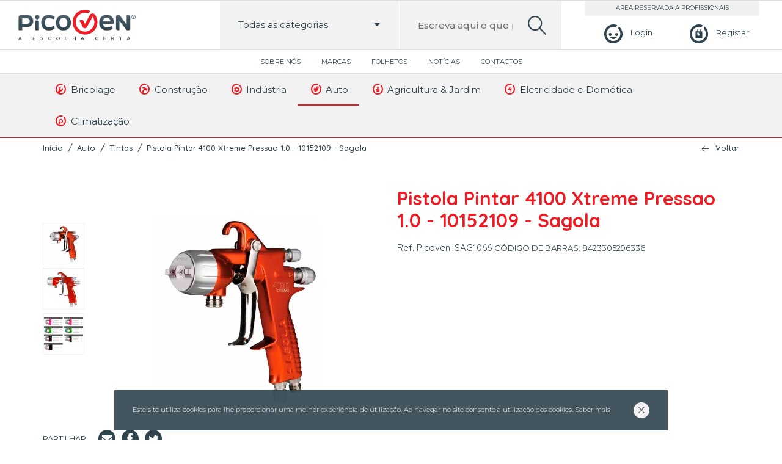

--- FILE ---
content_type: text/html; charset=UTF-8
request_url: https://picoven.pt/pt/auto/tintas/pistola-pintar-4100-xtreme-pressao-1-0-10152109-sagola/
body_size: 9024
content:
<!DOCTYPE html>
<html lang="pt-PT">

<head lang="pt">
    <meta charset="UTF-8">
    <meta name="viewport" content="width=device-width, initial-scale=1.0, maximum-scale=5.0, user-scalable=0"/>
    <meta content="width" name="MobileOptimized">
    <meta content="true" name="HandheldFriendly">
    <meta name="generator" content="plusCMS - https://www.pluscms.pt/">
<title>Pistola Pintar 4100 Xtreme Pressao 1.0 - 10152109 - Sagola</title>
<meta name="DC.title" content="Pistola Pintar 4100 Xtreme Pressao 1.0 - 10152109 - Sagola">
<meta name="description" content="Pistola Pintar 4100 Xtreme Pressao 1.0 - 10152109 - Sagola">
<link rel="canonical" href="https://picoven.pt/pt/auto/tintas/pistola-pintar-4100-xtreme-pressao-1-0-10152109-sagola/">
<link rel="shortcut icon" href="/theme/picoven/media/favicon.ico">


<meta property="og:type" content="website">
<meta property="og:title" content="Pistola Pintar 4100 Xtreme Pressao 1.0 - 10152109 - Sagola">
<meta property="og:description" content="Pistola Pintar 4100 Xtreme Pressao 1.0 - 10152109 - Sagola">
<meta property="og:url" content="https://picoven.pt/pt/auto/tintas/pistola-pintar-4100-xtreme-pressao-1-0-10152109-sagola/">
<meta property="og:image" content="https://picoven.pt/theme/picoven/media/images/picovenFB.jpg">


<meta name="twitter:card" content="summary">
<meta name="twitter:title" content="Pistola Pintar 4100 Xtreme Pressao 1.0 - 10152109 - Sagola">
<meta name="twitter:description" content="Pistola Pintar 4100 Xtreme Pressao 1.0 - 10152109 - Sagola">
<meta name="twitter:url" content="https://picoven.pt/pt/auto/tintas/pistola-pintar-4100-xtreme-pressao-1-0-10152109-sagola/">
<meta name="twitter:image" content="https://picoven.pt/theme/picoven/media/images/picovenFB.jpg">

<!-- CSS -->
<link href="https://fonts.googleapis.com/css?family=Montserrat:300,400,500,600,700|Quicksand:300,400,500,700&display=swap" media="all" rel="stylesheet"><!---->
<link href="/combine/css/60c4bdbb46cf0a871ebc16a253a9995e.css" media="all" rel="stylesheet"><!--combine-plusCMS-->
<!-- JS -->

<script  type="text/javascript" src="/combine/js/0b4426bd33c1714f70e18d0d7e646827.js" defer="defer"></script><!-- combine/js/0b4426bd33c1714f70e18d0d7e646827.js -->
<script  type="text/javascript" src="/combine/js/14bfd328a63cff9594b4dd6792e297b9.js"></script><!-- combine/js/14bfd328a63cff9594b4dd6792e297b9.js -->
<script>
(function(i,s,o,g,r,a,m){i['GoogleAnalyticsObject']=r;i[r]=i[r]||function(){
(i[r].q=i[r].q||[]).push(arguments)},i[r].l=1*new Date();a=s.createElement(o),
m=s.getElementsByTagName(o)[0];a.async=1;a.src=g;m.parentNode.insertBefore(a,m)
})(window,document,'script','https://www.google-analytics.com/analytics.js','ga');

ga('create', {"trackingId":"UA-171443880-1","name":"ua"});


ga('ua.send', 'pageview');

</script>
    </head><body>
<header>
    <div class="mainmenu">
        <button aria-label="menu"> <i class="icon-burger"></i></button>
        <a class="logo" href="https://picoven.pt/pt/"><img src="/theme/picoven/media/images/picoven.png" alt="picoven"></a>
                    <div class="login">
                <a href="https://picoven.pt/pt/perfil/login/" aria-label="Login"><i class="icon-perfil"></i><span>Login</span></a>
                <a aria-label="Registar" href="https://picoven.pt/pt/perfil/registo/"><i class="icon-carrinho"></i><span>Registar</span></a>
            </div>
                <div class="search-box">
            <form method="get" action="https://picoven.pt/pt/search/?s=">
                <div class="fancyselect">
                    <span class="categoriaSelect" data-idCat="0"><span>Todas as categorias</span><i class="icon-down-dir"></i></span>
                    <input id="inputCat" type="hidden" value="0" name="cat">
                    <ul class="submenu" id="searchCat">
                        <li data-id="0"><a>Todas as categorias</a></li>
                                                    <li data-id="40"><a><i class="icon-pico-wrench"></i>Bricolage</a></li>
                                                    <li data-id="62"><a><i class="icon-pico-hammer"></i>Construção</a></li>
                                                    <li data-id="84"><a><i class="icon-pico-cog"></i>Indústria</a></li>
                                                    <li data-id="114"><a><i class="icon-pico-gloves"></i>Auto</a></li>
                                                    <li data-id="124"><a><i class="icon-pico-plant"></i>Agricultura & Jardim</a></li>
                                                    <li data-id="168"><a><i class="icon-pico-electricity"></i>Eletricidade e Domótica</a></li>
                                                    <li data-id="281"><a><i class="icon-pico-search"></i>Climatização</a></li>
                                            </ul>
                </div>
                <label for="search">Escreva aqui o que pretende pesquisar...</label>
                <input id="search" name="s"  data-autocomplete="https://picoven.pt/pt/ajax/search/"
                       placeholder="Escreva aqui o que pretende pesquisar..." value="" type="text">
                <button aria-label="search"><i class="icon-search-lupa"></i></button>
            </form>
            <div class="produtos">
                <ul class="search-results product-rows open">
                    <span>Faça uma pesquisa para encontrar produtos</span>
                </ul>
            </div>
        </div>
    </div>
    <div class="topmenu">
                    <nav>
                <ul>
                                            <li>
                            <a href="https://picoven.pt/pt/picoven/">
                                Sobre Nós                            </a>
                        </li>
                                            <li>
                            <a href="https://picoven.pt/pt/lista-de-marcas/">
                                Marcas                            </a>
                        </li>
                                            <li>
                            <a href="https://picoven.pt/pt/folhetos/">
                                Folhetos                            </a>
                        </li>
                                            <li>
                            <a href="https://picoven.pt/pt/noticias/">
                                Notícias                            </a>
                        </li>
                                            <li>
                            <a href="https://picoven.pt/pt/contactos/">
                                Contactos                            </a>
                        </li>
                                    </ul>
            </nav>
            </div>
    <div class="lastmenu">
        <div class="inner">
            <ul>
                                        <li class="dropdown">
                            <a href="https://picoven.pt/pt/bricolage/">
                                <i class="icon-pico-wrench"></i>
                                Bricolage                            </a>
                                                                <ul class="submenu" style="">
                                                                                <li><a href="https://picoven.pt/pt/bricolage/ferramentas-2/"><i class="icon-pico-wrench"></i>Ferramentas</a></li>
                                                                                    <li><a href="https://picoven.pt/pt/bricolage/pavimentos/"><i class="icon-pico-wrench"></i>Pavimentos</a></li>
                                                                                    <li><a href="https://picoven.pt/pt/bricolage/tintas-1/"><i class="icon-pico-wrench"></i>Tintas</a></li>
                                                                                    <li><a href="https://picoven.pt/pt/bricolage/seguranca-e-protecao-1/"><i class="icon-pico-wrench"></i>Segurança e Proteção</a></li>
                                                                                    <li><a href="https://picoven.pt/pt/bricolage/iluminacao-2/"><i class="icon-pico-wrench"></i>Iluminação</a></li>
                                                                                    <li><a href="https://picoven.pt/pt/bricolage/limpeza-1/"><i class="icon-pico-wrench"></i>Limpeza</a></li>
                                                                                    <li><a href="https://picoven.pt/pt/bricolage/manutencao-1/"><i class="icon-pico-wrench"></i>Manutenção</a></li>
                                                                                    <li><a href="https://picoven.pt/pt/bricolage/organizadores-ferramentas-1/"><i class="icon-pico-wrench"></i>Organizadores Ferramentas</a></li>
                                                                                    <li><a href="https://picoven.pt/pt/bricolage/antipragas-1/"><i class="icon-pico-wrench"></i>Antipragas</a></li>
                                                                                    <li><a href="https://picoven.pt/pt/bricolage/relva-artificial-1/"><i class="icon-pico-wrench"></i>Relva Artificial</a></li>
                                                                                    <li><a href="https://picoven.pt/pt/bricolage/parafusos/"><i class="icon-pico-wrench"></i>Parafusos</a></li>
                                                                        </ul>
                        </li>
                                            <li class="dropdown">
                            <a href="https://picoven.pt/pt/construcao/">
                                <i class="icon-pico-hammer"></i>
                                Construção                            </a>
                                                                <ul class="submenu" style="grid-template-columns: repeat(2, 1fr);">
                                                                            <div class="submenu-column">
                                                                                            <li><a href="https://picoven.pt/pt/construcao/canalizacao/"><i class="icon-pico-hammer"></i>Canalização</a></li>
                                                                                            <li><a href="https://picoven.pt/pt/construcao/ferramentas-3/"><i class="icon-pico-hammer"></i>Ferramentas</a></li>
                                                                                            <li><a href="https://picoven.pt/pt/construcao/pavimentos-1/"><i class="icon-pico-hammer"></i>Pavimentos</a></li>
                                                                                            <li><a href="https://picoven.pt/pt/construcao/tintas-2/"><i class="icon-pico-hammer"></i>Tintas</a></li>
                                                                                            <li><a href="https://picoven.pt/pt/construcao/seguranca-e-protecao-2/"><i class="icon-pico-hammer"></i>Segurança e Proteção</a></li>
                                                                                            <li><a href="https://picoven.pt/pt/construcao/loucas-sanitarias/"><i class="icon-pico-hammer"></i>Louças Sanitárias</a></li>
                                                                                            <li><a href="https://picoven.pt/pt/construcao/argamassas/"><i class="icon-pico-hammer"></i>Argamassas</a></li>
                                                                                            <li><a href="https://picoven.pt/pt/construcao/iluminacao-3/"><i class="icon-pico-hammer"></i>Iluminação</a></li>
                                                                                            <li><a href="https://picoven.pt/pt/construcao/limpeza-2/"><i class="icon-pico-hammer"></i>Limpeza</a></li>
                                                                                            <li><a href="https://picoven.pt/pt/construcao/manutencao-2/"><i class="icon-pico-hammer"></i>Manutenção</a></li>
                                                                                    </div>
                                        <div class="submenu-column">
                                                                                            <li><a href="https://picoven.pt/pt/construcao/organizadores-ferramentas-2/"><i class="icon-pico-hammer"></i>Organizadores Ferramentas</a></li>
                                                                                            <li><a href="https://picoven.pt/pt/construcao/climatizacao-1/"><i class="icon-pico-hammer"></i>Climatização</a></li>
                                                                                            <li><a href="https://picoven.pt/pt/construcao/escadas-3/"><i class="icon-pico-hammer"></i>Escadas</a></li>
                                                                                            <li><a href="https://picoven.pt/pt/construcao/isolamento/"><i class="icon-pico-hammer"></i>Isolamento</a></li>
                                                                                            <li><a href="https://picoven.pt/pt/construcao/telhas-e-tijolos/"><i class="icon-pico-hammer"></i>Telhas e Tijolos</a></li>
                                                                                            <li><a href="https://picoven.pt/pt/construcao/blocos-e-pre-fabricados/"><i class="icon-pico-hammer"></i>Blocos e Pré-Fabricados</a></li>
                                                                                            <li><a href="https://picoven.pt/pt/construcao/redes/"><i class="icon-pico-hammer"></i>Redes</a></li>
                                                                                            <li><a href="https://picoven.pt/pt/construcao/relva-artificial-2/"><i class="icon-pico-hammer"></i>Relva Artificial</a></li>
                                                                                            <li><a href="https://picoven.pt/pt/construcao/parafusos-1/"><i class="icon-pico-hammer"></i>Parafusos</a></li>
                                                                                            <li><a href="https://picoven.pt/pt/construcao/tintas-drogaria/"><i class="icon-pico-hammer"></i>Tintas Drogaria</a></li>
                                                                                    </div>
                                                                        </ul>
                        </li>
                                            <li class="dropdown">
                            <a href="https://picoven.pt/pt/industria/">
                                <i class="icon-pico-cog"></i>
                                Indústria                            </a>
                                                                <ul class="submenu" style="grid-template-columns: repeat(2, 1fr);">
                                                                            <div class="submenu-column">
                                                                                            <li><a href="https://picoven.pt/pt/industria/compressores-e-geradores/"><i class="icon-pico-cog"></i>Compressores e Geradores</a></li>
                                                                                            <li><a href="https://picoven.pt/pt/industria/elementos-fixacao/"><i class="icon-pico-cog"></i>Elementos Fixação</a></li>
                                                                                            <li><a href="https://picoven.pt/pt/industria/ferramentas-4/"><i class="icon-pico-cog"></i>Ferramentas</a></li>
                                                                                            <li><a href="https://picoven.pt/pt/industria/rodas-e-rodizios/"><i class="icon-pico-cog"></i>Rodas e Rodizios</a></li>
                                                                                            <li><a href="https://picoven.pt/pt/industria/rolamentos/"><i class="icon-pico-cog"></i>Rolamentos</a></li>
                                                                                            <li><a href="https://picoven.pt/pt/industria/soldadura-1/"><i class="icon-pico-cog"></i>Soldadura</a></li>
                                                                                            <li><a href="https://picoven.pt/pt/industria/tintas-3/"><i class="icon-pico-cog"></i>Tintas</a></li>
                                                                                            <li><a href="https://picoven.pt/pt/industria/seguranca-e-protecao-3/"><i class="icon-pico-cog"></i>Segurança e Proteção</a></li>
                                                                                    </div>
                                        <div class="submenu-column">
                                                                                            <li><a href="https://picoven.pt/pt/industria/metalomecanica/"><i class="icon-pico-cog"></i>Metalomecânica</a></li>
                                                                                            <li><a href="https://picoven.pt/pt/industria/aquecimento-eletrico-2/"><i class="icon-pico-cog"></i>Aquecimento Elétrico</a></li>
                                                                                            <li><a href="https://picoven.pt/pt/industria/limpeza-3/"><i class="icon-pico-cog"></i>Limpeza</a></li>
                                                                                            <li><a href="https://picoven.pt/pt/industria/manutencao-3/"><i class="icon-pico-cog"></i>Manutenção</a></li>
                                                                                            <li><a href="https://picoven.pt/pt/industria/organizadores-ferramentas-3/"><i class="icon-pico-cog"></i>Organizadores Ferramentas</a></li>
                                                                                            <li><a href="https://picoven.pt/pt/industria/transmissao/"><i class="icon-pico-cog"></i>Transmissão</a></li>
                                                                                            <li><a href="https://picoven.pt/pt/industria/escadas-5/"><i class="icon-pico-cog"></i>Escadas</a></li>
                                                                                    </div>
                                                                        </ul>
                        </li>
                                            <li class="dropdown">
                            <a class="activo" href="https://picoven.pt/pt/auto/">
                                <i class="icon-pico-gloves"></i>
                                Auto                            </a>
                                                                <ul class="submenu" style="grid-template-columns: repeat(2, 1fr);">
                                                                            <div class="submenu-column">
                                                                                            <li><a href="https://picoven.pt/pt/auto/aditivo/"><i class="icon-pico-gloves"></i>Aditivo</a></li>
                                                                                            <li><a href="https://picoven.pt/pt/auto/equipamentos-elevacao/"><i class="icon-pico-gloves"></i>Equipamentos Elevação</a></li>
                                                                                            <li><a href="https://picoven.pt/pt/auto/equipamentos-oficina/"><i class="icon-pico-gloves"></i>Equipamentos Oficina</a></li>
                                                                                            <li><a href="https://picoven.pt/pt/auto/ferramentas-1/"><i class="icon-pico-gloves"></i>Ferramentas</a></li>
                                                                                            <li><a href="https://picoven.pt/pt/auto/reparar-e-polir/"><i class="icon-pico-gloves"></i>Reparar e Polir</a></li>
                                                                                            <li><a href="https://picoven.pt/pt/auto/soldadura/"><i class="icon-pico-gloves"></i>Soldadura</a></li>
                                                                                            <li><a href="https://picoven.pt/pt/auto/tintas/"><i class="icon-pico-gloves"></i>Tintas</a></li>
                                                                                    </div>
                                        <div class="submenu-column">
                                                                                            <li><a href="https://picoven.pt/pt/auto/seguranca-e-protecao-5/"><i class="icon-pico-gloves"></i>Segurança e Proteção</a></li>
                                                                                            <li><a href="https://picoven.pt/pt/auto/acessorios-2/"><i class="icon-pico-gloves"></i>Acessórios</a></li>
                                                                                            <li><a href="https://picoven.pt/pt/auto/limpeza/"><i class="icon-pico-gloves"></i>Limpeza</a></li>
                                                                                            <li><a href="https://picoven.pt/pt/auto/manutencao/"><i class="icon-pico-gloves"></i>Manutenção</a></li>
                                                                                            <li><a href="https://picoven.pt/pt/auto/organizadores-ferramentas/"><i class="icon-pico-gloves"></i>Organizadores Ferramentas</a></li>
                                                                                            <li><a href="https://picoven.pt/pt/auto/escadas-1/"><i class="icon-pico-gloves"></i>Escadas</a></li>
                                                                                    </div>
                                                                        </ul>
                        </li>
                                            <li class="dropdown">
                            <a href="https://picoven.pt/pt/agricultura-jardim/">
                                <i class="icon-pico-plant"></i>
                                Agricultura & Jardim                            </a>
                                                                <ul class="submenu" style="grid-template-columns: repeat(2, 1fr);">
                                                                            <div class="submenu-column">
                                                                                            <li><a href="https://picoven.pt/pt/agricultura-jardim/ferramentas/"><i class="icon-pico-plant"></i>Ferramentas</a></li>
                                                                                            <li><a href="https://picoven.pt/pt/agricultura-jardim/maquinas-jardim-e-agricultura/"><i class="icon-pico-plant"></i>Máquinas Jardim e Agricultura</a></li>
                                                                                            <li><a href="https://picoven.pt/pt/agricultura-jardim/rachadores-de-lenha/"><i class="icon-pico-plant"></i>Rachadores de Lenha</a></li>
                                                                                            <li><a href="https://picoven.pt/pt/agricultura-jardim/rega/"><i class="icon-pico-plant"></i>Rega</a></li>
                                                                                            <li><a href="https://picoven.pt/pt/agricultura-jardim/seguranca-e-protecao/"><i class="icon-pico-plant"></i>Segurança e Proteção</a></li>
                                                                                            <li><a href="https://picoven.pt/pt/agricultura-jardim/corta-relvas/"><i class="icon-pico-plant"></i>Corta-Relvas</a></li>
                                                                                            <li><a href="https://picoven.pt/pt/agricultura-jardim/cortasebes/"><i class="icon-pico-plant"></i>Cortasebes</a></li>
                                                                                            <li><a href="https://picoven.pt/pt/agricultura-jardim/motocultivadores/"><i class="icon-pico-plant"></i>Motocultivadores</a></li>
                                                                                            <li><a href="https://picoven.pt/pt/agricultura-jardim/motosserras/"><i class="icon-pico-plant"></i>Motosserras</a></li>
                                                                                    </div>
                                        <div class="submenu-column">
                                                                                            <li><a href="https://picoven.pt/pt/agricultura-jardim/rocadoras-e-aparadoras/"><i class="icon-pico-plant"></i>Roçadoras e Aparadoras</a></li>
                                                                                            <li><a href="https://picoven.pt/pt/agricultura-jardim/sopradores/"><i class="icon-pico-plant"></i>Sopradores</a></li>
                                                                                            <li><a href="https://picoven.pt/pt/agricultura-jardim/churrasqueiras-e-fogoes/"><i class="icon-pico-plant"></i>Churrasqueiras e Fogões</a></li>
                                                                                            <li><a href="https://picoven.pt/pt/agricultura-jardim/iluminacao/"><i class="icon-pico-plant"></i>Iluminação</a></li>
                                                                                            <li><a href="https://picoven.pt/pt/agricultura-jardim/escadas/"><i class="icon-pico-plant"></i>Escadas</a></li>
                                                                                            <li><a href="https://picoven.pt/pt/agricultura-jardim/antipragas/"><i class="icon-pico-plant"></i>Antipragas</a></li>
                                                                                            <li><a href="https://picoven.pt/pt/agricultura-jardim/organizadores-ferramentas-4/"><i class="icon-pico-plant"></i>Organizadores Ferramentas</a></li>
                                                                                            <li><a href="https://picoven.pt/pt/agricultura-jardim/relva-artificial/"><i class="icon-pico-plant"></i>Relva Artificial</a></li>
                                                                                    </div>
                                                                        </ul>
                        </li>
                                            <li class="dropdown">
                            <a href="https://picoven.pt/pt/eletricidade-e-domotica/">
                                <i class="icon-pico-electricity"></i>
                                Eletricidade e Domótica                            </a>
                                                                <ul class="submenu" style="left: auto; right: 0;">
                                                                                <li><a href="https://picoven.pt/pt/eletricidade-e-domotica/aparelhos-de-medida/"><i class="icon-pico-electricity"></i>Aparelhos de Medida</a></li>
                                                                                    <li><a href="https://picoven.pt/pt/eletricidade-e-domotica/cabos-e-fios-eletricos/"><i class="icon-pico-electricity"></i>Cabos e Fios Elétricos</a></li>
                                                                                    <li><a href="https://picoven.pt/pt/eletricidade-e-domotica/calhas-e-tubos-eletricos/"><i class="icon-pico-electricity"></i>Calhas e Tubos Elétricos</a></li>
                                                                                    <li><a href="https://picoven.pt/pt/eletricidade-e-domotica/extensoes-eletricas/"><i class="icon-pico-electricity"></i>Extensões Elétricas</a></li>
                                                                                    <li><a href="https://picoven.pt/pt/eletricidade-e-domotica/fichas-e-tomadas-industriais/"><i class="icon-pico-electricity"></i>Fichas e Tomadas Industriais</a></li>
                                                                                    <li><a href="https://picoven.pt/pt/eletricidade-e-domotica/pilhas-e-carregadores/"><i class="icon-pico-electricity"></i>Pilhas e Carregadores</a></li>
                                                                                    <li><a href="https://picoven.pt/pt/eletricidade-e-domotica/tomadas-e-interruptores/"><i class="icon-pico-electricity"></i>Tomadas e Interruptores</a></li>
                                                                                    <li><a href="https://picoven.pt/pt/eletricidade-e-domotica/iluminacao-1/"><i class="icon-pico-electricity"></i>Iluminação</a></li>
                                                                                    <li><a href="https://picoven.pt/pt/eletricidade-e-domotica/baterias/"><i class="icon-pico-electricity"></i>Baterias</a></li>
                                                                                    <li><a href="https://picoven.pt/pt/eletricidade-e-domotica/escadas-4/"><i class="icon-pico-electricity"></i>Escadas</a></li>
                                                                                    <li><a href="https://picoven.pt/pt/eletricidade-e-domotica/transformadores/"><i class="icon-pico-electricity"></i>Transformadores</a></li>
                                                                        </ul>
                        </li>
                                            <li class="dropdown">
                            <a href="https://picoven.pt/pt/climatizacao/">
                                <i class="icon-pico-search"></i>
                                Climatização                            </a>
                                                                <ul class="submenu" style="left: auto; right: 0;left: auto; right: 0;">
                                                                                <li><a href="https://picoven.pt/pt/climatizacao/aquecimento-eletrico-3/"><i class="icon-pico-search"></i>Aquecimento Elétrico</a></li>
                                                                                    <li><a href="https://picoven.pt/pt/climatizacao/aquecimento-solar-termico/"><i class="icon-pico-search"></i>Aquecimento Solar Térmico</a></li>
                                                                                    <li><a href="https://picoven.pt/pt/climatizacao/ventoinhas-1/"><i class="icon-pico-search"></i>Ventoinhas</a></li>
                                                                                    <li><a href="https://picoven.pt/pt/climatizacao/aquecimento-fossil-biomassa/"><i class="icon-pico-search"></i>Aquecimento Fossil Biomassa</a></li>
                                                                                    <li><a href="https://picoven.pt/pt/climatizacao/aquecimento-gas/"><i class="icon-pico-search"></i>Aquecimento Gás</a></li>
                                                                                    <li><a href="https://picoven.pt/pt/climatizacao/escadas-2/"><i class="icon-pico-search"></i>Escadas</a></li>
                                                                                    <li><a href="https://picoven.pt/pt/climatizacao/vedacoes/"><i class="icon-pico-search"></i>Vedações</a></li>
                                                                        </ul>
                        </li>
                                </ul>
        </div>
    </div>


    <div class="mobilemenu">
                    <ul>
                                        <li class="dropdown">
                            <a href="https://picoven.pt/pt/bricolage/"><i class="icon-pico-wrench"></i>Bricolage</a>
                            <span class="menu-dropdown"><i class="icon-down-dir"></i></span>
                            <ul class="submenu">
                                                                        <li>
                                            <a href="https://picoven.pt/pt/bricolage/ferramentas-2/"><i class="icon-pico-wrench"></i>Ferramentas</a>
                                            <span class="menu-dropdown"><i class="icon-down-dir"></i></span>
                                            <ul class="submenu">
                                                                                                    <li><a href="https://picoven.pt/pt/bricolage/ferramentas-2/ferramentas-eletricas-2/">Ferramentas Elétricas</a></li>
                                                                                                    <li><a href="https://picoven.pt/pt/bricolage/ferramentas-2/ferramentas-manuais-2/">Ferramentas Manuais</a></li>
                                                                                                    <li><a href="https://picoven.pt/pt/bricolage/ferramentas-2/ferramentas-sem-fio-4/">Ferramentas sem fio</a></li>
                                                                                            </ul>
                                        </li>
                                                                            <li>
                                            <a href="https://picoven.pt/pt/bricolage/pavimentos/"><i class="icon-pico-wrench"></i>Pavimentos</a>
                                            <span class="menu-dropdown"><i class="icon-down-dir"></i></span>
                                            <ul class="submenu">
                                                                                                    <li><a href="https://picoven.pt/pt/bricolage/pavimentos/ceramica-1/">Cerâmica</a></li>
                                                                                                    <li><a href="https://picoven.pt/pt/bricolage/pavimentos/madeiras/">Madeiras</a></li>
                                                                                            </ul>
                                        </li>
                                                                            <li>
                                            <a href="https://picoven.pt/pt/bricolage/tintas-1/"><i class="icon-pico-wrench"></i>Tintas</a>
                                            <span class="menu-dropdown"><i class="icon-down-dir"></i></span>
                                            <ul class="submenu">
                                                                                                    <li><a href="https://picoven.pt/pt/bricolage/tintas-1/madeiras-1/">Madeiras</a></li>
                                                                                                    <li><a href="https://picoven.pt/pt/bricolage/tintas-1/madeiras-e-metais/">Madeiras e Metais</a></li>
                                                                                                    <li><a href="https://picoven.pt/pt/bricolage/tintas-1/metais/">Metais</a></li>
                                                                                                    <li><a href="https://picoven.pt/pt/bricolage/tintas-1/paredes-e-tetos/">Paredes e Tetos</a></li>
                                                                                                    <li><a href="https://picoven.pt/pt/bricolage/tintas-1/drogaria/">Drogaria</a></li>
                                                                                            </ul>
                                        </li>
                                                                            <li>
                                            <a href="https://picoven.pt/pt/bricolage/seguranca-e-protecao-1/"><i class="icon-pico-wrench"></i>Segurança e Proteção</a>
                                            <span class="menu-dropdown"><i class="icon-down-dir"></i></span>
                                            <ul class="submenu">
                                                                                                    <li><a href="https://picoven.pt/pt/bricolage/seguranca-e-protecao-1/protecao-dos-pes-1/">Proteção dos Pés</a></li>
                                                                                            </ul>
                                        </li>
                                                                            <li>
                                            <a href="https://picoven.pt/pt/bricolage/iluminacao-2/"><i class="icon-pico-wrench"></i>Iluminação</a>
                                            <span class="menu-dropdown"><i class="icon-down-dir"></i></span>
                                            <ul class="submenu">
                                                                                                    <li><a href="https://picoven.pt/pt/bricolage/iluminacao-2/balastros/">Balastros</a></li>
                                                                                            </ul>
                                        </li>
                                                                            <li><a href="https://picoven.pt/pt/bricolage/limpeza-1/"><i class="icon-pico-wrench"></i>Limpeza</a></li>
                                                                            <li><a href="https://picoven.pt/pt/bricolage/manutencao-1/"><i class="icon-pico-wrench"></i>Manutenção</a></li>
                                                                            <li>
                                            <a href="https://picoven.pt/pt/bricolage/organizadores-ferramentas-1/"><i class="icon-pico-wrench"></i>Organizadores Ferramentas</a>
                                            <span class="menu-dropdown"><i class="icon-down-dir"></i></span>
                                            <ul class="submenu">
                                                                                                    <li><a href="https://picoven.pt/pt/bricolage/organizadores-ferramentas-1/armarios-1/">Armários</a></li>
                                                                                                    <li><a href="https://picoven.pt/pt/bricolage/organizadores-ferramentas-1/carros-1/">Carros</a></li>
                                                                                                    <li><a href="https://picoven.pt/pt/bricolage/organizadores-ferramentas-1/malas-1/">Malas</a></li>
                                                                                                    <li><a href="https://picoven.pt/pt/bricolage/organizadores-ferramentas-1/moveis-parede-1/">Móveis Parede</a></li>
                                                                                                    <li><a href="https://picoven.pt/pt/bricolage/organizadores-ferramentas-1/bancadas-1/">Bancadas</a></li>
                                                                                                    <li><a href="https://picoven.pt/pt/bricolage/organizadores-ferramentas-1/estantes-e-caixas-de-arrumacao-2/">Estantes e Caixas de Arrumação</a></li>
                                                                                            </ul>
                                        </li>
                                                                            <li><a href="https://picoven.pt/pt/bricolage/antipragas-1/"><i class="icon-pico-wrench"></i>Antipragas</a></li>
                                                                            <li><a href="https://picoven.pt/pt/bricolage/relva-artificial-1/"><i class="icon-pico-wrench"></i>Relva Artificial</a></li>
                                                                            <li><a href="https://picoven.pt/pt/bricolage/parafusos/"><i class="icon-pico-wrench"></i>Parafusos</a></li>
                                                                </ul>
                        </li>
                                            <li class="dropdown">
                            <a href="https://picoven.pt/pt/construcao/"><i class="icon-pico-hammer"></i>Construção</a>
                            <span class="menu-dropdown"><i class="icon-down-dir"></i></span>
                            <ul class="submenu">
                                                                        <li><a href="https://picoven.pt/pt/construcao/canalizacao/"><i class="icon-pico-hammer"></i>Canalização</a></li>
                                                                            <li>
                                            <a href="https://picoven.pt/pt/construcao/ferramentas-3/"><i class="icon-pico-hammer"></i>Ferramentas</a>
                                            <span class="menu-dropdown"><i class="icon-down-dir"></i></span>
                                            <ul class="submenu">
                                                                                                    <li><a href="https://picoven.pt/pt/construcao/ferramentas-3/ferramentas-eletricas-3/">Ferramentas Elétricas</a></li>
                                                                                                    <li><a href="https://picoven.pt/pt/construcao/ferramentas-3/ferramentas-manuais-3/">Ferramentas Manuais</a></li>
                                                                                                    <li><a href="https://picoven.pt/pt/construcao/ferramentas-3/ferramantas-sem-fio/">Ferramantas sem fio</a></li>
                                                                                            </ul>
                                        </li>
                                                                            <li>
                                            <a href="https://picoven.pt/pt/construcao/pavimentos-1/"><i class="icon-pico-hammer"></i>Pavimentos</a>
                                            <span class="menu-dropdown"><i class="icon-down-dir"></i></span>
                                            <ul class="submenu">
                                                                                                    <li><a href="https://picoven.pt/pt/construcao/pavimentos-1/ceramica-2/">Cerâmica</a></li>
                                                                                                    <li><a href="https://picoven.pt/pt/construcao/pavimentos-1/madeiras-2/">Madeiras</a></li>
                                                                                            </ul>
                                        </li>
                                                                            <li>
                                            <a href="https://picoven.pt/pt/construcao/tintas-2/"><i class="icon-pico-hammer"></i>Tintas</a>
                                            <span class="menu-dropdown"><i class="icon-down-dir"></i></span>
                                            <ul class="submenu">
                                                                                                    <li><a href="https://picoven.pt/pt/construcao/tintas-2/madeiras-3/">Madeiras</a></li>
                                                                                                    <li><a href="https://picoven.pt/pt/construcao/tintas-2/madeiras-e-metais-1/">Madeiras e Metais</a></li>
                                                                                                    <li><a href="https://picoven.pt/pt/construcao/tintas-2/metais-1/">Metais</a></li>
                                                                                                    <li><a href="https://picoven.pt/pt/construcao/tintas-2/paredes-e-tetos-1/">Paredes e Tetos</a></li>
                                                                                                    <li><a href="https://picoven.pt/pt/construcao/tintas-2/drogaria-1/">Drogaria</a></li>
                                                                                            </ul>
                                        </li>
                                                                            <li>
                                            <a href="https://picoven.pt/pt/construcao/seguranca-e-protecao-2/"><i class="icon-pico-hammer"></i>Segurança e Proteção</a>
                                            <span class="menu-dropdown"><i class="icon-down-dir"></i></span>
                                            <ul class="submenu">
                                                                                                    <li><a href="https://picoven.pt/pt/construcao/seguranca-e-protecao-2/protecao-dos-pes-2/">Proteção dos Pés</a></li>
                                                                                            </ul>
                                        </li>
                                                                            <li><a href="https://picoven.pt/pt/construcao/loucas-sanitarias/"><i class="icon-pico-hammer"></i>Louças Sanitárias</a></li>
                                                                            <li><a href="https://picoven.pt/pt/construcao/argamassas/"><i class="icon-pico-hammer"></i>Argamassas</a></li>
                                                                            <li>
                                            <a href="https://picoven.pt/pt/construcao/iluminacao-3/"><i class="icon-pico-hammer"></i>Iluminação</a>
                                            <span class="menu-dropdown"><i class="icon-down-dir"></i></span>
                                            <ul class="submenu">
                                                                                                    <li><a href="https://picoven.pt/pt/construcao/iluminacao-3/balastros-2/">Balastros</a></li>
                                                                                            </ul>
                                        </li>
                                                                            <li><a href="https://picoven.pt/pt/construcao/limpeza-2/"><i class="icon-pico-hammer"></i>Limpeza</a></li>
                                                                            <li><a href="https://picoven.pt/pt/construcao/manutencao-2/"><i class="icon-pico-hammer"></i>Manutenção</a></li>
                                                                            <li>
                                            <a href="https://picoven.pt/pt/construcao/organizadores-ferramentas-2/"><i class="icon-pico-hammer"></i>Organizadores Ferramentas</a>
                                            <span class="menu-dropdown"><i class="icon-down-dir"></i></span>
                                            <ul class="submenu">
                                                                                                    <li><a href="https://picoven.pt/pt/construcao/organizadores-ferramentas-2/armarios-2/">Armários</a></li>
                                                                                                    <li><a href="https://picoven.pt/pt/construcao/organizadores-ferramentas-2/carros-2/">Carros</a></li>
                                                                                                    <li><a href="https://picoven.pt/pt/construcao/organizadores-ferramentas-2/malas-2/">Malas</a></li>
                                                                                                    <li><a href="https://picoven.pt/pt/construcao/organizadores-ferramentas-2/moveis-parede-2/">Móveis Parede</a></li>
                                                                                                    <li><a href="https://picoven.pt/pt/construcao/organizadores-ferramentas-2/estantes-e-caixas-de-arrumacao-3/">Estantes e Caixas de Arrumação</a></li>
                                                                                            </ul>
                                        </li>
                                                                            <li>
                                            <a href="https://picoven.pt/pt/construcao/climatizacao-1/"><i class="icon-pico-hammer"></i>Climatização</a>
                                            <span class="menu-dropdown"><i class="icon-down-dir"></i></span>
                                            <ul class="submenu">
                                                                                                    <li><a href="https://picoven.pt/pt/construcao/climatizacao-1/aquecimento-eletrico/">Aquecimento Elétrico</a></li>
                                                                                                    <li><a href="https://picoven.pt/pt/construcao/climatizacao-1/aquecimento-fossil-biomassa-2/">Aquecimento Fossil Biomassa</a></li>
                                                                                                    <li><a href="https://picoven.pt/pt/construcao/climatizacao-1/aquecimento-solar-termico-1/">Aquecimento Solar Térmico</a></li>
                                                                                            </ul>
                                        </li>
                                                                            <li><a href="https://picoven.pt/pt/construcao/escadas-3/"><i class="icon-pico-hammer"></i>Escadas</a></li>
                                                                            <li><a href="https://picoven.pt/pt/construcao/isolamento/"><i class="icon-pico-hammer"></i>Isolamento</a></li>
                                                                            <li><a href="https://picoven.pt/pt/construcao/telhas-e-tijolos/"><i class="icon-pico-hammer"></i>Telhas e Tijolos</a></li>
                                                                            <li><a href="https://picoven.pt/pt/construcao/blocos-e-pre-fabricados/"><i class="icon-pico-hammer"></i>Blocos e Pré-Fabricados</a></li>
                                                                            <li><a href="https://picoven.pt/pt/construcao/redes/"><i class="icon-pico-hammer"></i>Redes</a></li>
                                                                            <li><a href="https://picoven.pt/pt/construcao/relva-artificial-2/"><i class="icon-pico-hammer"></i>Relva Artificial</a></li>
                                                                            <li><a href="https://picoven.pt/pt/construcao/parafusos-1/"><i class="icon-pico-hammer"></i>Parafusos</a></li>
                                                                            <li><a href="https://picoven.pt/pt/construcao/tintas-drogaria/"><i class="icon-pico-hammer"></i>Tintas Drogaria</a></li>
                                                                </ul>
                        </li>
                                            <li class="dropdown">
                            <a href="https://picoven.pt/pt/industria/"><i class="icon-pico-cog"></i>Indústria</a>
                            <span class="menu-dropdown"><i class="icon-down-dir"></i></span>
                            <ul class="submenu">
                                                                        <li><a href="https://picoven.pt/pt/industria/compressores-e-geradores/"><i class="icon-pico-cog"></i>Compressores e Geradores</a></li>
                                                                            <li><a href="https://picoven.pt/pt/industria/elementos-fixacao/"><i class="icon-pico-cog"></i>Elementos Fixação</a></li>
                                                                            <li>
                                            <a href="https://picoven.pt/pt/industria/ferramentas-4/"><i class="icon-pico-cog"></i>Ferramentas</a>
                                            <span class="menu-dropdown"><i class="icon-down-dir"></i></span>
                                            <ul class="submenu">
                                                                                                    <li><a href="https://picoven.pt/pt/industria/ferramentas-4/ferramentas-eletricas-4/">Ferramentas Elétricas</a></li>
                                                                                                    <li><a href="https://picoven.pt/pt/industria/ferramentas-4/ferramentas-manuais-4/">Ferramentas Manuais</a></li>
                                                                                                    <li><a href="https://picoven.pt/pt/industria/ferramentas-4/ferramentas-sem-fio-6/">Ferramentas sem fio</a></li>
                                                                                                    <li><a href="https://picoven.pt/pt/industria/ferramentas-4/ferramentas-de-medida/">Ferramentas de Medida</a></li>
                                                                                                    <li><a href="https://picoven.pt/pt/industria/ferramentas-4/ferramentas-manuaiss/">Ferramentas Manuaiss</a></li>
                                                                                            </ul>
                                        </li>
                                                                            <li><a href="https://picoven.pt/pt/industria/rodas-e-rodizios/"><i class="icon-pico-cog"></i>Rodas e Rodizios</a></li>
                                                                            <li><a href="https://picoven.pt/pt/industria/rolamentos/"><i class="icon-pico-cog"></i>Rolamentos</a></li>
                                                                            <li>
                                            <a href="https://picoven.pt/pt/industria/soldadura-1/"><i class="icon-pico-cog"></i>Soldadura</a>
                                            <span class="menu-dropdown"><i class="icon-down-dir"></i></span>
                                            <ul class="submenu">
                                                                                                    <li><a href="https://picoven.pt/pt/industria/soldadura-1/consumiveis-1/">Consumíveis</a></li>
                                                                                                    <li><a href="https://picoven.pt/pt/industria/soldadura-1/equipamentos-1/">Equipamentos</a></li>
                                                                                            </ul>
                                        </li>
                                                                            <li><a href="https://picoven.pt/pt/industria/tintas-3/"><i class="icon-pico-cog"></i>Tintas</a></li>
                                                                            <li>
                                            <a href="https://picoven.pt/pt/industria/seguranca-e-protecao-3/"><i class="icon-pico-cog"></i>Segurança e Proteção</a>
                                            <span class="menu-dropdown"><i class="icon-down-dir"></i></span>
                                            <ul class="submenu">
                                                                                                    <li><a href="https://picoven.pt/pt/industria/seguranca-e-protecao-3/protecao-dos-pes-3/">Proteção dos Pés</a></li>
                                                                                            </ul>
                                        </li>
                                                                            <li>
                                            <a href="https://picoven.pt/pt/industria/metalomecanica/"><i class="icon-pico-cog"></i>Metalomecânica</a>
                                            <span class="menu-dropdown"><i class="icon-down-dir"></i></span>
                                            <ul class="submenu">
                                                                                                    <li><a href="https://picoven.pt/pt/industria/metalomecanica/engenhos-de-furar/">Engenhos de Furar</a></li>
                                                                                                    <li><a href="https://picoven.pt/pt/industria/metalomecanica/tornos-mecanicos/">Tornos Mecânicos</a></li>
                                                                                                    <li><a href="https://picoven.pt/pt/industria/metalomecanica/serras-de-fita/">Serras de Fita</a></li>
                                                                                            </ul>
                                        </li>
                                                                            <li><a href="https://picoven.pt/pt/industria/aquecimento-eletrico-2/"><i class="icon-pico-cog"></i>Aquecimento Elétrico</a></li>
                                                                            <li><a href="https://picoven.pt/pt/industria/limpeza-3/"><i class="icon-pico-cog"></i>Limpeza</a></li>
                                                                            <li><a href="https://picoven.pt/pt/industria/manutencao-3/"><i class="icon-pico-cog"></i>Manutenção</a></li>
                                                                            <li>
                                            <a href="https://picoven.pt/pt/industria/organizadores-ferramentas-3/"><i class="icon-pico-cog"></i>Organizadores Ferramentas</a>
                                            <span class="menu-dropdown"><i class="icon-down-dir"></i></span>
                                            <ul class="submenu">
                                                                                                    <li><a href="https://picoven.pt/pt/industria/organizadores-ferramentas-3/armarios-3/">Armários</a></li>
                                                                                                    <li><a href="https://picoven.pt/pt/industria/organizadores-ferramentas-3/carros-3/">Carros</a></li>
                                                                                                    <li><a href="https://picoven.pt/pt/industria/organizadores-ferramentas-3/malas-3/">Malas</a></li>
                                                                                                    <li><a href="https://picoven.pt/pt/industria/organizadores-ferramentas-3/moveis-parede-3/">Móveis Parede</a></li>
                                                                                                    <li><a href="https://picoven.pt/pt/industria/organizadores-ferramentas-3/bancadas-2/">Bancadas</a></li>
                                                                                                    <li><a href="https://picoven.pt/pt/industria/organizadores-ferramentas-3/estantes-e-caixas-de-arrumacao-4/">Estantes e Caixas de Arrumação</a></li>
                                                                                            </ul>
                                        </li>
                                                                            <li><a href="https://picoven.pt/pt/industria/transmissao/"><i class="icon-pico-cog"></i>Transmissão</a></li>
                                                                            <li><a href="https://picoven.pt/pt/industria/escadas-5/"><i class="icon-pico-cog"></i>Escadas</a></li>
                                                                </ul>
                        </li>
                                            <li class="dropdown">
                            <a href="https://picoven.pt/pt/auto/"><i class="icon-pico-gloves"></i>Auto</a>
                            <span class="menu-dropdown"><i class="icon-down-dir"></i></span>
                            <ul class="submenu">
                                                                        <li><a href="https://picoven.pt/pt/auto/aditivo/"><i class="icon-pico-gloves"></i>Aditivo</a></li>
                                                                            <li><a href="https://picoven.pt/pt/auto/equipamentos-elevacao/"><i class="icon-pico-gloves"></i>Equipamentos Elevação</a></li>
                                                                            <li><a href="https://picoven.pt/pt/auto/equipamentos-oficina/"><i class="icon-pico-gloves"></i>Equipamentos Oficina</a></li>
                                                                            <li>
                                            <a href="https://picoven.pt/pt/auto/ferramentas-1/"><i class="icon-pico-gloves"></i>Ferramentas</a>
                                            <span class="menu-dropdown"><i class="icon-down-dir"></i></span>
                                            <ul class="submenu">
                                                                                                    <li><a href="https://picoven.pt/pt/auto/ferramentas-1/ferramenta-pneumatica/">Ferramenta Pneumática</a></li>
                                                                                                    <li><a href="https://picoven.pt/pt/auto/ferramentas-1/ferramentas-eletricas-1/">Ferramentas Elétricas</a></li>
                                                                                                    <li><a href="https://picoven.pt/pt/auto/ferramentas-1/ferramentas-manuais-1/">Ferramentas Manuais</a></li>
                                                                                                    <li><a href="https://picoven.pt/pt/auto/ferramentas-1/ferramentas-sem-fio-3/">Ferramentas sem fio</a></li>
                                                                                            </ul>
                                        </li>
                                                                            <li><a href="https://picoven.pt/pt/auto/reparar-e-polir/"><i class="icon-pico-gloves"></i>Reparar e Polir</a></li>
                                                                            <li>
                                            <a href="https://picoven.pt/pt/auto/soldadura/"><i class="icon-pico-gloves"></i>Soldadura</a>
                                            <span class="menu-dropdown"><i class="icon-down-dir"></i></span>
                                            <ul class="submenu">
                                                                                                    <li><a href="https://picoven.pt/pt/auto/soldadura/consumiveis/">Consumíveis</a></li>
                                                                                                    <li><a href="https://picoven.pt/pt/auto/soldadura/equipamentos/">Equipamentos</a></li>
                                                                                            </ul>
                                        </li>
                                                                            <li><a href="https://picoven.pt/pt/auto/tintas/"><i class="icon-pico-gloves"></i>Tintas</a></li>
                                                                            <li>
                                            <a href="https://picoven.pt/pt/auto/seguranca-e-protecao-5/"><i class="icon-pico-gloves"></i>Segurança e Proteção</a>
                                            <span class="menu-dropdown"><i class="icon-down-dir"></i></span>
                                            <ul class="submenu">
                                                                                                    <li><a href="https://picoven.pt/pt/auto/seguranca-e-protecao-5/protecao-dos-pes-5/">Proteção dos Pés</a></li>
                                                                                            </ul>
                                        </li>
                                                                            <li><a href="https://picoven.pt/pt/auto/acessorios-2/"><i class="icon-pico-gloves"></i>Acessórios</a></li>
                                                                            <li><a href="https://picoven.pt/pt/auto/limpeza/"><i class="icon-pico-gloves"></i>Limpeza</a></li>
                                                                            <li><a href="https://picoven.pt/pt/auto/manutencao/"><i class="icon-pico-gloves"></i>Manutenção</a></li>
                                                                            <li>
                                            <a href="https://picoven.pt/pt/auto/organizadores-ferramentas/"><i class="icon-pico-gloves"></i>Organizadores Ferramentas</a>
                                            <span class="menu-dropdown"><i class="icon-down-dir"></i></span>
                                            <ul class="submenu">
                                                                                                    <li><a href="https://picoven.pt/pt/auto/organizadores-ferramentas/armarios/">Armários</a></li>
                                                                                                    <li><a href="https://picoven.pt/pt/auto/organizadores-ferramentas/carros/">Carros</a></li>
                                                                                                    <li><a href="https://picoven.pt/pt/auto/organizadores-ferramentas/malas/">Malas</a></li>
                                                                                                    <li><a href="https://picoven.pt/pt/auto/organizadores-ferramentas/moveis-parede/">Móveis Parede</a></li>
                                                                                                    <li><a href="https://picoven.pt/pt/auto/organizadores-ferramentas/bancadas/">Bancadas</a></li>
                                                                                                    <li><a href="https://picoven.pt/pt/auto/organizadores-ferramentas/estantes-e-caixas-de-arrumacao-1/">Estantes e Caixas de Arrumação</a></li>
                                                                                            </ul>
                                        </li>
                                                                            <li><a href="https://picoven.pt/pt/auto/escadas-1/"><i class="icon-pico-gloves"></i>Escadas</a></li>
                                                                </ul>
                        </li>
                                            <li class="dropdown">
                            <a href="https://picoven.pt/pt/agricultura-jardim/"><i class="icon-pico-plant"></i>Agricultura & Jardim</a>
                            <span class="menu-dropdown"><i class="icon-down-dir"></i></span>
                            <ul class="submenu">
                                                                        <li>
                                            <a href="https://picoven.pt/pt/agricultura-jardim/ferramentas/"><i class="icon-pico-plant"></i>Ferramentas</a>
                                            <span class="menu-dropdown"><i class="icon-down-dir"></i></span>
                                            <ul class="submenu">
                                                                                                    <li><a href="https://picoven.pt/pt/agricultura-jardim/ferramentas/ferramentas-eletricas/">Ferramentas Elétricas</a></li>
                                                                                                    <li><a href="https://picoven.pt/pt/agricultura-jardim/ferramentas/ferramentas-manuais/">Ferramentas Manuais</a></li>
                                                                                                    <li><a href="https://picoven.pt/pt/agricultura-jardim/ferramentas/ferramentas-sem-fio-2/">Ferramentas sem fio</a></li>
                                                                                            </ul>
                                        </li>
                                                                            <li><a href="https://picoven.pt/pt/agricultura-jardim/maquinas-jardim-e-agricultura/"><i class="icon-pico-plant"></i>Máquinas Jardim e Agricultura</a></li>
                                                                            <li><a href="https://picoven.pt/pt/agricultura-jardim/rachadores-de-lenha/"><i class="icon-pico-plant"></i>Rachadores de Lenha</a></li>
                                                                            <li><a href="https://picoven.pt/pt/agricultura-jardim/rega/"><i class="icon-pico-plant"></i>Rega</a></li>
                                                                            <li>
                                            <a href="https://picoven.pt/pt/agricultura-jardim/seguranca-e-protecao/"><i class="icon-pico-plant"></i>Segurança e Proteção</a>
                                            <span class="menu-dropdown"><i class="icon-down-dir"></i></span>
                                            <ul class="submenu">
                                                                                                    <li><a href="https://picoven.pt/pt/agricultura-jardim/seguranca-e-protecao/protecao-auditiva/">Proteção Auditiva</a></li>
                                                                                                    <li><a href="https://picoven.pt/pt/agricultura-jardim/seguranca-e-protecao/protecao-das-maos/">Proteção das Mãos</a></li>
                                                                                                    <li><a href="https://picoven.pt/pt/agricultura-jardim/seguranca-e-protecao/protecao-dos-pes/">Proteção dos Pés</a></li>
                                                                                                    <li><a href="https://picoven.pt/pt/agricultura-jardim/seguranca-e-protecao/protecao-ocular/">Proteção Ocular</a></li>
                                                                                            </ul>
                                        </li>
                                                                            <li><a href="https://picoven.pt/pt/agricultura-jardim/corta-relvas/"><i class="icon-pico-plant"></i>Corta-Relvas</a></li>
                                                                            <li><a href="https://picoven.pt/pt/agricultura-jardim/cortasebes/"><i class="icon-pico-plant"></i>Cortasebes</a></li>
                                                                            <li><a href="https://picoven.pt/pt/agricultura-jardim/motocultivadores/"><i class="icon-pico-plant"></i>Motocultivadores</a></li>
                                                                            <li><a href="https://picoven.pt/pt/agricultura-jardim/motosserras/"><i class="icon-pico-plant"></i>Motosserras</a></li>
                                                                            <li><a href="https://picoven.pt/pt/agricultura-jardim/rocadoras-e-aparadoras/"><i class="icon-pico-plant"></i>Roçadoras e Aparadoras</a></li>
                                                                            <li><a href="https://picoven.pt/pt/agricultura-jardim/sopradores/"><i class="icon-pico-plant"></i>Sopradores</a></li>
                                                                            <li>
                                            <a href="https://picoven.pt/pt/agricultura-jardim/churrasqueiras-e-fogoes/"><i class="icon-pico-plant"></i>Churrasqueiras e Fogões</a>
                                            <span class="menu-dropdown"><i class="icon-down-dir"></i></span>
                                            <ul class="submenu">
                                                                                                    <li><a href="https://picoven.pt/pt/agricultura-jardim/churrasqueiras-e-fogoes/churrasqueiras-1/">Churrasqueiras</a></li>
                                                                                                    <li><a href="https://picoven.pt/pt/agricultura-jardim/churrasqueiras-e-fogoes/consumiveis-e-acessorios-1/">Consumíveis e acessórios</a></li>
                                                                                                    <li><a href="https://picoven.pt/pt/agricultura-jardim/churrasqueiras-e-fogoes/fogoes/">Fogões</a></li>
                                                                                            </ul>
                                        </li>
                                                                            <li><a href="https://picoven.pt/pt/agricultura-jardim/iluminacao/"><i class="icon-pico-plant"></i>Iluminação</a></li>
                                                                            <li><a href="https://picoven.pt/pt/agricultura-jardim/escadas/"><i class="icon-pico-plant"></i>Escadas</a></li>
                                                                            <li><a href="https://picoven.pt/pt/agricultura-jardim/antipragas/"><i class="icon-pico-plant"></i>Antipragas</a></li>
                                                                            <li>
                                            <a href="https://picoven.pt/pt/agricultura-jardim/organizadores-ferramentas-4/"><i class="icon-pico-plant"></i>Organizadores Ferramentas</a>
                                            <span class="menu-dropdown"><i class="icon-down-dir"></i></span>
                                            <ul class="submenu">
                                                                                                    <li><a href="https://picoven.pt/pt/agricultura-jardim/organizadores-ferramentas-4/estantes-e-caixas-de-arrumacao/">Estantes e Caixas de Arrumação</a></li>
                                                                                            </ul>
                                        </li>
                                                                            <li><a href="https://picoven.pt/pt/agricultura-jardim/relva-artificial/"><i class="icon-pico-plant"></i>Relva Artificial</a></li>
                                                                </ul>
                        </li>
                                            <li class="dropdown">
                            <a href="https://picoven.pt/pt/eletricidade-e-domotica/"><i class="icon-pico-electricity"></i>Eletricidade e Domótica</a>
                            <span class="menu-dropdown"><i class="icon-down-dir"></i></span>
                            <ul class="submenu">
                                                                        <li>
                                            <a href="https://picoven.pt/pt/eletricidade-e-domotica/aparelhos-de-medida/"><i class="icon-pico-electricity"></i>Aparelhos de Medida</a>
                                            <span class="menu-dropdown"><i class="icon-down-dir"></i></span>
                                            <ul class="submenu">
                                                                                                    <li><a href="https://picoven.pt/pt/eletricidade-e-domotica/aparelhos-de-medida/medidores-de-temperatura/">Medidores de Temperatura</a></li>
                                                                                                    <li><a href="https://picoven.pt/pt/eletricidade-e-domotica/aparelhos-de-medida/multimetros/">Multímetros</a></li>
                                                                                            </ul>
                                        </li>
                                                                            <li><a href="https://picoven.pt/pt/eletricidade-e-domotica/cabos-e-fios-eletricos/"><i class="icon-pico-electricity"></i>Cabos e Fios Elétricos</a></li>
                                                                            <li>
                                            <a href="https://picoven.pt/pt/eletricidade-e-domotica/calhas-e-tubos-eletricos/"><i class="icon-pico-electricity"></i>Calhas e Tubos Elétricos</a>
                                            <span class="menu-dropdown"><i class="icon-down-dir"></i></span>
                                            <ul class="submenu">
                                                                                                    <li><a href="https://picoven.pt/pt/eletricidade-e-domotica/calhas-e-tubos-eletricos/calhas/">Calhas</a></li>
                                                                                                    <li><a href="https://picoven.pt/pt/eletricidade-e-domotica/calhas-e-tubos-eletricos/tubos/">Tubos</a></li>
                                                                                            </ul>
                                        </li>
                                                                            <li><a href="https://picoven.pt/pt/eletricidade-e-domotica/extensoes-eletricas/"><i class="icon-pico-electricity"></i>Extensões Elétricas</a></li>
                                                                            <li><a href="https://picoven.pt/pt/eletricidade-e-domotica/fichas-e-tomadas-industriais/"><i class="icon-pico-electricity"></i>Fichas e Tomadas Industriais</a></li>
                                                                            <li>
                                            <a href="https://picoven.pt/pt/eletricidade-e-domotica/pilhas-e-carregadores/"><i class="icon-pico-electricity"></i>Pilhas e Carregadores</a>
                                            <span class="menu-dropdown"><i class="icon-down-dir"></i></span>
                                            <ul class="submenu">
                                                                                                    <li><a href="https://picoven.pt/pt/eletricidade-e-domotica/pilhas-e-carregadores/pilhas-alcalinas/">Pilhas Alcalinas</a></li>
                                                                                                    <li><a href="https://picoven.pt/pt/eletricidade-e-domotica/pilhas-e-carregadores/pilhas-litio/">Pilhas Lítio</a></li>
                                                                                            </ul>
                                        </li>
                                                                            <li><a href="https://picoven.pt/pt/eletricidade-e-domotica/tomadas-e-interruptores/"><i class="icon-pico-electricity"></i>Tomadas e Interruptores</a></li>
                                                                            <li>
                                            <a href="https://picoven.pt/pt/eletricidade-e-domotica/iluminacao-1/"><i class="icon-pico-electricity"></i>Iluminação</a>
                                            <span class="menu-dropdown"><i class="icon-down-dir"></i></span>
                                            <ul class="submenu">
                                                                                                    <li><a href="https://picoven.pt/pt/eletricidade-e-domotica/iluminacao-1/iluminacao-exterior-1/">Iluminação Exterior</a></li>
                                                                                                    <li><a href="https://picoven.pt/pt/eletricidade-e-domotica/iluminacao-1/iluminacao-led-1/">Iluminação LED</a></li>
                                                                                                    <li><a href="https://picoven.pt/pt/eletricidade-e-domotica/iluminacao-1/lampadas-e-acessorios-1/">Lâmpadas e Acessórios</a></li>
                                                                                                    <li><a href="https://picoven.pt/pt/eletricidade-e-domotica/iluminacao-1/lanternas/">Lanternas</a></li>
                                                                                                    <li><a href="https://picoven.pt/pt/eletricidade-e-domotica/iluminacao-1/balastros-3/">Balastros</a></li>
                                                                                            </ul>
                                        </li>
                                                                            <li><a href="https://picoven.pt/pt/eletricidade-e-domotica/baterias/"><i class="icon-pico-electricity"></i>Baterias</a></li>
                                                                            <li><a href="https://picoven.pt/pt/eletricidade-e-domotica/escadas-4/"><i class="icon-pico-electricity"></i>Escadas</a></li>
                                                                            <li><a href="https://picoven.pt/pt/eletricidade-e-domotica/transformadores/"><i class="icon-pico-electricity"></i>Transformadores</a></li>
                                                                </ul>
                        </li>
                                            <li class="dropdown">
                            <a href="https://picoven.pt/pt/climatizacao/"><i class="icon-pico-search"></i>Climatização</a>
                            <span class="menu-dropdown"><i class="icon-down-dir"></i></span>
                            <ul class="submenu">
                                                                        <li>
                                            <a href="https://picoven.pt/pt/climatizacao/aquecimento-eletrico-3/"><i class="icon-pico-search"></i>Aquecimento Elétrico</a>
                                            <span class="menu-dropdown"><i class="icon-down-dir"></i></span>
                                            <ul class="submenu">
                                                                                                    <li><a href="https://picoven.pt/pt/climatizacao/aquecimento-eletrico-3/aquecedores-por-resistencia-3/">Aquecedores por resistência</a></li>
                                                                                                    <li><a href="https://picoven.pt/pt/climatizacao/aquecimento-eletrico-3/ar-condicionado-1/">Ar Condicionado</a></li>
                                                                                                    <li><a href="https://picoven.pt/pt/climatizacao/aquecimento-eletrico-3/bombas-de-calor-1/">Bombas de Calor</a></li>
                                                                                                    <li><a href="https://picoven.pt/pt/climatizacao/aquecimento-eletrico-3/convetores-3/">Convetores</a></li>
                                                                                                    <li><a href="https://picoven.pt/pt/climatizacao/aquecimento-eletrico-3/radiantes-3/">Radiantes</a></li>
                                                                                                    <li><a href="https://picoven.pt/pt/climatizacao/aquecimento-eletrico-3/termoacumuladores-3/">Termoacumuladores</a></li>
                                                                                            </ul>
                                        </li>
                                                                            <li>
                                            <a href="https://picoven.pt/pt/climatizacao/aquecimento-solar-termico/"><i class="icon-pico-search"></i>Aquecimento Solar Térmico</a>
                                            <span class="menu-dropdown"><i class="icon-down-dir"></i></span>
                                            <ul class="submenu">
                                                                                                    <li><a href="https://picoven.pt/pt/climatizacao/aquecimento-solar-termico/circulacao-forcada/">Circulação Forçada</a></li>
                                                                                                    <li><a href="https://picoven.pt/pt/climatizacao/aquecimento-solar-termico/termossifao-1/">Termossifão</a></li>
                                                                                            </ul>
                                        </li>
                                                                            <li><a href="https://picoven.pt/pt/climatizacao/ventoinhas-1/"><i class="icon-pico-search"></i>Ventoinhas</a></li>
                                                                            <li>
                                            <a href="https://picoven.pt/pt/climatizacao/aquecimento-fossil-biomassa/"><i class="icon-pico-search"></i>Aquecimento Fossil Biomassa</a>
                                            <span class="menu-dropdown"><i class="icon-down-dir"></i></span>
                                            <ul class="submenu">
                                                                                                    <li><a href="https://picoven.pt/pt/climatizacao/aquecimento-fossil-biomassa/recuperador-de-calor/">Recuperador de Calor</a></li>
                                                                                                    <li><a href="https://picoven.pt/pt/climatizacao/aquecimento-fossil-biomassa/salamandras/">Salamandras</a></li>
                                                                                            </ul>
                                        </li>
                                                                            <li><a href="https://picoven.pt/pt/climatizacao/aquecimento-gas/"><i class="icon-pico-search"></i>Aquecimento Gás</a></li>
                                                                            <li><a href="https://picoven.pt/pt/climatizacao/escadas-2/"><i class="icon-pico-search"></i>Escadas</a></li>
                                                                            <li><a href="https://picoven.pt/pt/climatizacao/vedacoes/"><i class="icon-pico-search"></i>Vedações</a></li>
                                                                </ul>
                        </li>
                                </ul>
                    <ul>
                                    <li>
                        <a href="https://picoven.pt/pt/picoven/">Sobre Nós</a>
                    </li>
                                    <li>
                        <a href="https://picoven.pt/pt/lista-de-marcas/">Marcas</a>
                    </li>
                                    <li>
                        <a href="https://picoven.pt/pt/folhetos/">Folhetos</a>
                    </li>
                                    <li>
                        <a href="https://picoven.pt/pt/noticias/">Notícias</a>
                    </li>
                                    <li>
                        <a href="https://picoven.pt/pt/contactos/">Contactos</a>
                    </li>
                            </ul>
            </div>
</header><div class="breadcrumb first-section">
    <div class="inner">
        <ul>
            <li><a href="https://picoven.pt/pt/">Início</a></li>
                            <li><a href="https://picoven.pt/pt/auto/">Auto</a></li>
                            <li><a href="https://picoven.pt/pt/auto/tintas/">Tintas</a></li>
                            <li><a href="https://picoven.pt/pt/auto/tintas/pistola-pintar-4100-xtreme-pressao-1-0-10152109-sagola/">Pistola Pintar 4100 Xtreme Pressao 1.0 - 10152109 - Sagola</a></li>
                    </ul>
                    <a href="https://picoven.pt/pt/auto/tintas/" class="voltar">
                <i class="icon-arrow-left"></i>
                Voltar
            </a>
            </div>
</div>
<section class="produtos detalhe-prod">
    <div class="inner">
        <div class="left">
            <div class="description">
                                    <h1>Pistola Pintar 4100 Xtreme Pressao 1.0 - 10152109 - Sagola</h1>
                                    <span>Ref. Picoven: SAG1066</span>
                                                    <span>Código de Barras: 8423305296336</span>
                            </div>
            <div class="detalhe-slider">
                                    <div class="big-images owl-carousel">
                                                    <div class="item">
                                <img src="https://picoven.pt/images/w442h335f/ftp/produtos/SAG1066.jpg">
                            </div>
                                                    <div class="item">
                                <img src="https://picoven.pt/images/w442h335f/ftp/produtos/SAG1066.1.jpg">
                            </div>
                                                    <div class="item">
                                <img src="https://picoven.pt/images/w442h335f/ftp/produtos/SAG1066.2.jpg">
                            </div>
                                            </div>
                    <div class="slider-nav">
                        <ul>
                                                            <li><img src="https://picoven.pt/images/w66h66f/ftp/produtos/SAG1066.jpg"></li>
                                                            <li><img src="https://picoven.pt/images/w66h66f/ftp/produtos/SAG1066.1.jpg"></li>
                                                            <li><img src="https://picoven.pt/images/w66h66f/ftp/produtos/SAG1066.2.jpg"></li>
                                                    </ul>
                    </div>
                                <div class="right box">
                                    </div>
                <div class="share">
                    <span>Partilhar</span>
                    <a href="mailto:?subject=Picoven&body=https%3A%2F%2Fpicoven.pt%2Fpt%2Fauto%2Ftintas%2Fpistola-pintar-4100-xtreme-pressao-1-0-10152109-sagola%2F"><i class="icon-pico-email"></i></a>
                    <a target="_blank" rel="noopener" href="https://www.facebook.com/sharer/sharer.php?u=https%3A%2F%2Fpicoven.pt%2Fpt%2Fauto%2Ftintas%2Fpistola-pintar-4100-xtreme-pressao-1-0-10152109-sagola%2F" class="facebook"><i class="icon-pico-facebook-1"></i></a>
                    <a target="_blank" rel="noopener" href="https://twitter.com/intent/tweet?text=https%3A%2F%2Fpicoven.pt%2Fpt%2Fauto%2Ftintas%2Fpistola-pintar-4100-xtreme-pressao-1-0-10152109-sagola%2F" class="twitter"><i class="icon-pico-twitter"></i></a>               
                </div>
            </div>
                            <div class="tabela">
                    A Pistola de Pressão 4100 XTREME é uma pistola de aerógrafo usada para aplicar produtos convenientemente diluídos (tintas, lacas, vernizes, adesivos, etc.), comumente usados nos setores Automotivo, Indústria de Madeira, Plástico, etc.<br>
O produto a ser aplicado é introduzido no tanque de pressão ou por meio de uma bomba de pressão                </div>
            
            <div class="caracteristicas">
                                            </div>


            

                        </div>
    </div>
    <div class="fim-achorize"></div>
    </section><footer>
    <div class="vantagens">
        <div class="inner">
            <div class="">
                <span><i class="icon-pico-info"></i>Informação centralizada</span>
                <span><i class="icon-pico-clock"></i>Rapidez de compra</span>
                <span><i class="icon-pico-tag"></i>Os melhores preços</span>
                <span><i class="icon-pico-check"></i>A escolha certa</span>
            </div>
        </div>
    </div>
    <div class="newsletter small-form">
        <div class="inner">
            <div class="align-text">
                <span>Insira o seu email para receber a nossa newsletter</span>
            </div>
                            <form action="#newsletter" method="post">
                    <label for="newsletter">Insira aqui o seu email</label>
                    <input id="newsletter" name="newsletter" placeholder="Insira aqui o seu email" type="email" value="">
                    <button class="botao azul" aria-label="subscrever"><span>Subscrever</span><i class="icon-nav-right"></i></button>
                                    </form>
                    </div>
    </div>
    <div class="rodape">
        <div class="inner">
            <div class="links">
                                    <ul>
                        <li class="link-title">Picoven<i class="icon-pico-down"></i></li>
                                                    <li><a href="https://picoven.pt/pt/picoven/">Sobre Nós</a></li>
                                                    <li><a href="https://picoven.pt/pt/lista-de-marcas/">Marcas</a></li>
                                                    <li><a href="https://picoven.pt/pt/folhetos/">Folhetos</a></li>
                                                    <li><a href="https://picoven.pt/pt/noticias/">Notícias</a></li>
                                                    <li><a href="https://picoven.pt/pt/contactos/">Contactos</a></li>
                                                    <li><a href="https://picoven.pt/pt/politica-da-qualidade/">Política da Qualidade</a></li>
                                            </ul>
                                <ul>
                    <li class="link-title">Categorias<i class="icon-pico-down"></i></li>
                                            <li><a href="https://picoven.pt/pt/bricolage/">Bricolage</a></li>
                                            <li><a href="https://picoven.pt/pt/construcao/">Construção</a></li>
                                            <li><a href="https://picoven.pt/pt/industria/">Indústria</a></li>
                                            <li><a href="https://picoven.pt/pt/auto/">Auto</a></li>
                                            <li><a href="https://picoven.pt/pt/agricultura-jardim/">Agricultura & Jardim</a></li>
                                            <li><a href="https://picoven.pt/pt/eletricidade-e-domotica/">Eletricidade e Domótica</a></li>
                                            <li><a href="https://picoven.pt/pt/climatizacao/">Climatização</a></li>
                                    </ul>
                                    <ul>
                        <li class="link-title">Comprar online<i class="icon-pico-down"></i></li>
                                                    <li><a href="https://picoven.pt/pt/contactos/" >Contactos</a></li>
                                                    <li><a href="https://picoven.pt/pt/condicoes-gerais-de-venda-mypicoven/" >Condições Gerais de Venda MyPicoven  </a></li>
                                            </ul>
                                <div class="apoio">
                    <span class="link-title">Contactos</span>
                                            <span>+351 256 876 050<br>Chamada p/ rede fixa nacional </span>
                                        <span>Disponível entre as 8h30m até às 12h30m e das 14h00m às 18h30m</span>
                                            <a href="mailto:geral@picoven.pt">geral@picoven.pt</a>
                                    </div>
            </div>
            <nav>
                <ul>
                                            <li class="social">
                            <a target="_blank" rel="noopener" aria-label="facebook" href="https://www.facebook.com/picovenSJM/"><i class="icon-facebook"></i></a>
                        </li>
                                            <li class="social">
                            <a target="_blank" rel="noopener" aria-label="instagram" href="https://www.instagram.com/picoven/"><i class="icon-instagram"></i></a>
                        </li>
                                            <li class="social">
                            <a target="_blank" rel="noopener" aria-label="linkedin" href="https://www.linkedin.com/company/picoven/"><i class="icon-linkedin"></i></a>
                        </li>
                                                                <li><a href="https://picoven.pt/pt/contactos/" >Contactos</a></li>
                                            <li><a href="https://picoven.pt/pt/politica-de-privacidade/" >Politica de Privacidade</a></li>
                                            <li><a href="https://picoven.pt/pt/condicoes-gerais-de-venda-mypicoven/" >Condições Gerais de Venda MyPicoven  </a></li>
                                            <li><a href="https://picoven.pt/pt/livro-de-reclamacoes/" ><img src="https://picoven.pt/upload/files/livro_reclamacoes.png" alt="" width="70" height="29"></a></li>
                                    </ul>
            </nav>
        </div>
    </div>
    <div class="footer">
        <div class="inner">
            <span>&copy; Copyright 2018 - 2026 . Picoven</span>
            <a href="https://www.livetech.pt/pt/" target="_blank" rel="noopener" aria-label="Livetech" class="livetech"></a>
        </div>
    </div>
</footer>
<div id="eucookielaw">
    <div class="inner">
        <span>Este site utiliza cookies para lhe proporcionar uma melhor experiência de utilização. Ao navegar no site consente a utilização dos cookies.                            <a href="https://picoven.pt/pt/politica-de-privacidade/">Saber mais</a>                    </span>
        <a id="removecookie"><i class="icon-pico-x"></i></a>
    </div>
</div>
</body>
</html>

--- FILE ---
content_type: text/plain
request_url: https://www.google-analytics.com/j/collect?v=1&_v=j102&a=1236316806&t=pageview&_s=1&dl=https%3A%2F%2Fpicoven.pt%2Fpt%2Fauto%2Ftintas%2Fpistola-pintar-4100-xtreme-pressao-1-0-10152109-sagola%2F&ul=en-us%40posix&dt=Pistola%20Pintar%204100%20Xtreme%20Pressao%201.0%20-%2010152109%20-%20Sagola&sr=1280x720&vp=1280x720&_u=IEBAAAABAAAAAC~&jid=2010378057&gjid=1613198268&cid=424019202.1769018295&tid=UA-171443880-1&_gid=326134509.1769018295&_r=1&_slc=1&z=558952592
body_size: -449
content:
2,cG-K9T0KVVK9C